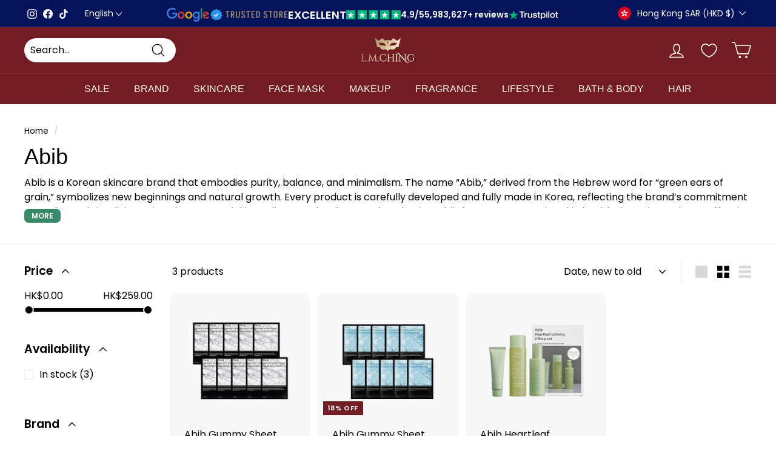

--- FILE ---
content_type: text/css
request_url: https://www.lmching.com/cdn/shop/t/135/assets/flits_custom.aio.min.css?v=71698034887017211751724059546
body_size: -634
content:
/*
Generated time: August 19, 2024 09:25
This file was created by the app developer. Feel free to contact the original developer with any questions. It was minified (compressed) by AVADA. AVADA do NOT own this script.
*/
.flits-account-page-header{padding-top:5%}

--- FILE ---
content_type: image/svg+xml
request_url: https://cdn.shopify.com/s/files/1/1679/1289/files/Star.svg?v=1762847323
body_size: -628
content:
<svg xmlns="http://www.w3.org/2000/svg" fill="none" viewBox="0 0 32 32" height="32" width="32">
<path fill="#FDF7EA" d="M14.9925 2.02775C15.4062 1.19519 16.5938 1.19519 17.0075 2.02775L20.4596 8.97573C20.6234 9.30543 20.9382 9.53412 21.3024 9.58803L28.9771 10.7242C29.8967 10.8603 30.2637 11.9898 29.5997 12.6405L24.0586 18.0707C23.7956 18.3284 23.6754 18.6984 23.7367 19.0615L25.0278 26.7116C25.1825 27.6283 24.2216 28.3264 23.3976 27.896L16.5208 24.3041C16.1945 24.1336 15.8055 24.1336 15.4792 24.3041L8.6024 27.896C7.77837 28.3264 6.81753 27.6283 6.97224 26.7116L8.26333 19.0615C8.32459 18.6984 8.20436 18.3284 7.94142 18.0707L2.40027 12.6405C1.73628 11.9898 2.10329 10.8603 3.02293 10.7242L10.6976 9.58803C11.0618 9.53412 11.3766 9.30543 11.5404 8.97573L14.9925 2.02775Z"></path>
</svg>


--- FILE ---
content_type: application/javascript
request_url: https://cdn.appmate.io/themecode/lmching-group/main/product-page-buttons.js?v=1691660289015962
body_size: -257
content:
export function inject({theme:t}){t.watch({selector:"#pdp-flickity-slider .flickity-viewport",pageType:["product"]},e=>{e.insertAfter(t.createComponent("wishlist-button-product",{dataset:{productHandle:t.getProductHandle(document.location.href),variantId:t.getVariantId(document.location.href)},props:{showIcon:!0,showText:!1,fullWidth:!1,alignContent:"right",alignSelf:"right"}}))})}
